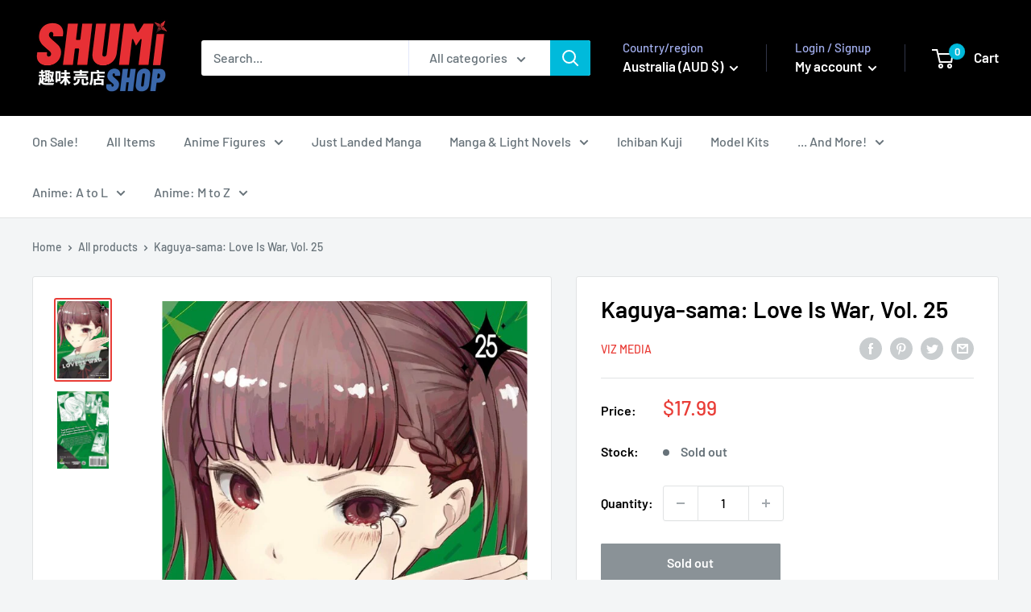

--- FILE ---
content_type: text/html
request_url: https://placement-api.afterpay.com/?mpid=shumi-shop-3.myshopify.com&placementid=null&pageType=product&zoid=9.0.85
body_size: 1030
content:

  <!DOCTYPE html>
  <html>
  <head>
      <link rel='icon' href='data:,' />
      <meta http-equiv="Content-Security-Policy"
          content="base-uri 'self'; default-src 'self'; font-src 'self'; style-src 'self'; script-src 'self' https://cdn.jsdelivr.net/npm/zoid@9.0.85/dist/zoid.min.js; img-src 'self'; connect-src 'self'; frame-src 'self'">
      <title></title>
      <link rel="preload" href="/index.js" as="script" />
      <link rel="preload" href="https://cdn.jsdelivr.net/npm/zoid@9.0.85/dist/zoid.min.js" integrity="sha384-67MznxkYtbE8teNrhdkvnzQBmeiErnMskO7eD8QwolLpdUliTdivKWx0ANHgw+w8" as="script" crossorigin="anonymous" />
      <div id="__AP_DATA__" hidden>
        {"errors":{"mcr":null},"mcrResponse":{"data":{"errors":[],"config":{"mpId":"shumi-shop-3.myshopify.com","createdAt":"2023-09-28T18:07:34.409950784Z","updatedAt":"2025-11-14T01:10:26.784033407Z","config":{"consumerLending":{"metadata":{"shouldForceCache":false,"isProductEnabled":false,"updatedAt":"2025-11-14T01:10:26.784005236Z","version":0},"details":{}},"interestFreePayment":{"metadata":{"shouldForceCache":false,"isProductEnabled":true,"updatedAt":"2025-11-14T01:10:26.783985596Z","version":0},"details":{"maximumAmount":{"amount":"4000.00","currency":"AUD"},"cbt":{"enabled":true,"countries":["GB","NZ","CA","US"],"limits":{}}}},"merchantAttributes":{"metadata":{"shouldForceCache":false,"isProductEnabled":true,"updatedAt":"2025-11-14T01:10:26.784010716Z","version":0},"details":{"analyticsEnabled":true,"tradingCountry":"AU","storeURI":"https://www.shumishop.com.au/","tradingName":"Shumi Shop","vpuf":true}},"onsitePlacements":{"metadata":{"expiresAt":1730886382436,"ttl":900,"updatedAt":"2024-11-06T09:31:22.436989761Z","version":0},"details":{"onsitePlacements":{"eb5ed17f-f496-4781-bcef-83fea40a1bbe":{"placementId":"eb5ed17f-f496-4781-bcef-83fea40a1bbe","pageType":"product","enabled":true,"type":"price-paragraph","introText":"or","logoType":"badge","badgeTheme":"black-on-mint","lockupTheme":"black","modalTheme":"mint","modalLinkStyle":"circled-info-icon","paymentAmountIsBold":false,"promoRenderStyle":"promo-with-get-and-payments","size":"md","showIfOutsideLimits":true,"showInterestFree":true,"showLowerLimit":true,"showUpperLimit":true,"showWith":true,"showPaymentAmount":true},"c81cabac-aafc-4d95-ba4a-428a2a5a91d3":{"placementId":"c81cabac-aafc-4d95-ba4a-428a2a5a91d3","pageType":"cart","enabled":true,"type":"price-paragraph","introText":"or","logoType":"badge","badgeTheme":"black-on-mint","lockupTheme":"black","modalTheme":"mint","modalLinkStyle":"circled-info-icon","paymentAmountIsBold":false,"promoRenderStyle":"promo-with-get-and-payments","size":"md","showIfOutsideLimits":true,"showInterestFree":true,"showLowerLimit":true,"showUpperLimit":true,"showWith":true,"showPaymentAmount":true}}}},"cashAppPay":{"metadata":{"shouldForceCache":false,"isProductEnabled":false,"updatedAt":"2025-11-14T01:10:26.784030987Z","version":0},"details":{"enabledForOrders":false,"integrationCompleted":false}},"promotionalData":{"metadata":{"version":0},"details":{"consumerLendingPromotions":[]}}}}},"errors":null,"status":200},"brand":"afterpay","meta":{"version":"0.35.4"}}
      </div>
  </head>
  <body></body>
  <script src="/index.js" type="application/javascript"></script>
  </html>
  

--- FILE ---
content_type: text/javascript
request_url: https://www.shumishop.com.au/cdn/shop/t/33/assets/custom.js?v=102476495355921946141677743992
body_size: -566
content:
//# sourceMappingURL=/cdn/shop/t/33/assets/custom.js.map?v=102476495355921946141677743992
